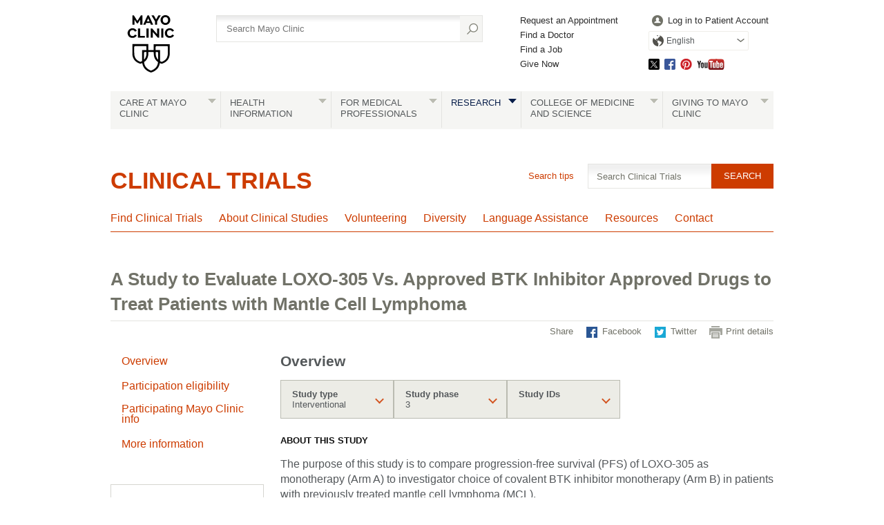

--- FILE ---
content_type: text/html; charset=utf-8
request_url: https://www.mayo.edu/research/clinical-trials/cls-20517038
body_size: 13413
content:
<!DOCTYPE html>



<html lang="en" dir="ltr">
<head><script data-cfasync="false" data-local-sync="allow-network-observable" data-ui-shadow-root="open" data-locale="en" data-css="https://assets.mayoclinic.org/content/dam/cpm-transcend/cm.css" data-ui="https://assets.mayoclinic.org/content/dam/cpm-transcend/ui.js" src="https://transcend-cdn.com/cm/03274c75-bbc2-448d-a72f-379289a8e380/airgap.js"></script><title>
	A Study to Evaluate LOXO-305 Vs. Approved BTK Inhibitor Approved Drugs to Treat Patients with Mantle Cell Lymphoma - Mayo Clinic
</title><meta name="application-name" content=" " />
		<link rel="apple-touch-icon" href="/research/-/media/web/gbs/shared/images/apple-touch-icon-152x152.svg">
	
		<link rel="icon" href="/research/-/media/web/gbs/shared/images/favicon.png">
	
		<meta name="msapplication-TileColor" content="#FFFFFF" />
	
		<meta name="msapplication-TileImage" content="/research/-/media/web/gbs/shared/images/mstile-144x144.png" />
	<meta name="viewport" content="initial-scale=1.0" /><meta name="format-detection" content="telephone=no" /><meta name="PocID" content="CLS-20517038" />
<meta name="Subject" content="A Study to Evaluate LOXO305 Vs Approved BTK Inhibitor Approved Drugs to Treat Patients with Mantle Cell Lymphoma" />
<meta name="Subject" content="A Study to Evaluate LOXO305 Vs Approved BTK Inhibitor Approved Drugs to Treat Patients with Mantle Cell Lymphoma" />
<meta name="RelatedPocId" content="CON-20370569" />
<meta name="RelatedPocId" content="CON-20304579" />
<meta name="RelatedPocId" content="CON-20508234" />
<meta name="RelatedPocId" content="CON-20375662" />
<meta name="RelatedPocId" content="PRC-20393335" />
<meta name="RelatedPocId" content="ORG-20024019" />
<meta name="RelatedPocId" content="ORG-20180179" />
<meta name="RelatedPocId" content="ORG-20180185" />
<meta name="RelatedPocId" content="ORG-00111424" />
<meta name="RelatedPocId" content="ORG-20201300" />
<meta name="RelatedPocId" content="MPG-20426270" />
<meta name="RelatedTerms" content="Mantle cell lymphoma" />
<meta name="RelatedTerms" content="Mantle cell lymphoma (disorder)" />
<meta name="RelatedTerms" content="Drug therapy" />
<meta name="RelatedTerms" content="Medication therapy" />
<meta name="RelatedTerms" content="Medication therapy" />
<meta name="RelatedTerms" content="Medication therapy" />
<meta name="RelatedTerms" content="Drug therapy (procedure)" />
<meta name="RelatedTerms" content="Administration of antineoplastic agent" />
<meta name="RelatedTerms" content="Administration of antineoplastic agent (procedure)" />
<meta name="RelatedTerms" content="Cancer" />
<meta name="RelatedTerms" content="Lymphoma" />
<meta name="RelatedTerms" content="Mantle cell lymphoma" />
<meta name="RelatedTerms" content="Non-Hodgkin lymphoma" />
<meta name="RelatedTerms" content="Cancer treatment" />
<meta name="RelatedTerms" content="Mayo Clinic Comprehensive Cancer Center" />
<meta name="RelatedTerms" content="Oncology (Medical)" />
<meta name="RelatedTerms" content="Hematology" />
<meta name="RelatedTerms" content="Mayo Clinic Comprehensive Cancer Center Research" />
<meta name="RelatedTerms" content="Lymphoma Group" />
<meta name="RelatedTerms" content="Medical Oncology" />
<meta name="RelatedTerms" content="Cancer" />
<meta name="cancerstudy" content="True" />
<meta name="contentType" content="clinicalStudy" />
<meta name="epicenterid" content="E10067575" />
<meta name="nctid" content="NCT04662255" />
<meta name="location" content="Rochester, Minn." />
<meta name="locationstatus" content="Rochester, Minn.::Closed for Enrollment" />
<meta name="status" content="Closed for Enrollment" />
<meta name="location" content="Jacksonville, Fla." />
<meta name="locationstatus" content="Jacksonville, Fla.::Closed for Enrollment" />
<meta name="status" content="Closed for Enrollment" />
<meta name="gender" content="Male" />
<meta name="gender" content="Female" />
<meta name="healthyvolunteer" content="False" />
<meta name="minage" content="6574" />
<meta name="maxage" content="364876" />
<meta name="studyphase" content="Phase 3" />
<meta property="og:site_name" content="Mayo Clinic" />
<meta name="twitter:site" content="@mayoclinic" />
<meta name="twitter:card" content="summary" />
<meta name="twitter:creator" content="@mayoclinic" />
<meta name="twitter:title" content="A Study to Evaluate LOXO-305 Vs. Approved BTK Inhibitor Approved Drugs to Treat Patients with Mantle Cell Lymphoma" />
<meta property="og:title" content="A Study to Evaluate LOXO-305 Vs. Approved BTK Inhibitor Approved Drugs to Treat Patients with Mantle Cell Lymphoma" />
<meta name="twitter:description" content="Learn more about services at Mayo Clinic." />
<meta property="og:description" content="Learn more about services at Mayo Clinic." />
<meta name="twitter:image" content="https://www.mayo.edu/research/-/media/web/gbs/shared/images/socialmedia-metadata/mc_twittercard_120x120.jpg" />
<meta name="twitter:image:alt" content="GBS Image alternate text SocialMedia_TwitterCard" />
<meta property="fb:app_id" content="547651825432067" />
<meta property="og:type" content="article" />
<meta property="og:url" content="https://www.mayo.edu/research/clinical-trials/cls-20517038" />
<meta property="og:image" content="https://www.mayo.edu/research/-/media/web/gbs/shared/images/socialmedia-metadata/mc_opengraph_600x315.jpg" />
<link rel="canonical" href="https://www.mayo.edu/research/clinical-trials/cls-20517038" />
<meta name="PublishDate" content="2025-08-07" />

<meta name="contentLanguage" content="en" /><link rel="stylesheet" type="text/css" href="/bundles/styles/legacyHeader.css?v=50516C436A33B345B0888053A02ABBD58795E754" /><link rel="stylesheet" type="text/css" href="/bundles/styles/slideshow.css?v=99ACC5128CCF81CA350128A3F4A85EDE37857A7E" />
	    <link type="text/css" rel="stylesheet" href="/styles/css/gbs/mobile.css" media="only screen and (max-width: 820px)" />
    <script src="//tagdelivery.mayoclinic.org/dotedu/prod/utag.sync.js" type="text/javascript">

</script><link rel="stylesheet" type="text/css" href="/bundles/styles/accessibility.css?v=7A281B0CAEFEE3E8063E4A6C48E5620E6D28F169" />

	<link href="/research/-/media/web/gbs/shared/css/research-mobile.css?version=1" rel="stylesheet" type="text/css" media="only screen and (max-width: 719px)" />
	<link href="/research/-/media/web/gbs/shared/css/research.css?version=7" rel="stylesheet" type="text/css" media="all" />
	<link href="/research/-/media/web/gbs/shared/css/clinical-trials.css?version=3" rel="stylesheet" type="text/css"  />
	<link href="/research/-/media/web/gbs/shared/css/clinical-trials-p4.css?version=2" rel="stylesheet" type="text/css"  /><script type="text/javascript" src="/bundles/scripts/legacyHeader.js?v=222540AD14C5C2E7A548EE9A0D89C43794928958"></script><script type="text/javascript">
var adTargeting = adTargeting || {};
adTargeting.sseSubjectId = '';
adTargeting.sseRelatedIds = '9794|9787';
adTargeting.contentType = 'B10EE0DD3EF7404093A9445D6D415CB1';
adTargeting.itemId = '49d37b85-34ad-4682-8637-fce3359198be';
adTargeting.keyWord = '';
adTargeting.pocId = 'CLS-20517038';
adTargeting.section = '';
adTargeting.tab = '';
adTargeting.noThirdPartyAds = '';
adTargeting.environment = 'Production'
adTargeting.language = 'en'
</script>
<script type="text/javascript" src="//nexus.ensighten.com/mayo_clinic/eduprod/Bootstrap.js"></script>
<script>(window.BOOMR_mq=window.BOOMR_mq||[]).push(["addVar",{"rua.upush":"false","rua.cpush":"true","rua.upre":"false","rua.cpre":"false","rua.uprl":"false","rua.cprl":"false","rua.cprf":"false","rua.trans":"SJ-8bb990b0-1190-41fe-9636-1ddf94f93ae4","rua.cook":"false","rua.ims":"false","rua.ufprl":"false","rua.cfprl":"false","rua.isuxp":"false","rua.texp":"norulematch","rua.ceh":"false","rua.ueh":"false","rua.ieh.st":"0"}]);</script>
                              <script>!function(e){var n="https://s.go-mpulse.net/boomerang/";if("False"=="True")e.BOOMR_config=e.BOOMR_config||{},e.BOOMR_config.PageParams=e.BOOMR_config.PageParams||{},e.BOOMR_config.PageParams.pci=!0,n="https://s2.go-mpulse.net/boomerang/";if(window.BOOMR_API_key="VN4FK-L44QQ-648AJ-DUEKT-5TQ9T",function(){function e(){if(!o){var e=document.createElement("script");e.id="boomr-scr-as",e.src=window.BOOMR.url,e.async=!0,i.parentNode.appendChild(e),o=!0}}function t(e){o=!0;var n,t,a,r,d=document,O=window;if(window.BOOMR.snippetMethod=e?"if":"i",t=function(e,n){var t=d.createElement("script");t.id=n||"boomr-if-as",t.src=window.BOOMR.url,BOOMR_lstart=(new Date).getTime(),e=e||d.body,e.appendChild(t)},!window.addEventListener&&window.attachEvent&&navigator.userAgent.match(/MSIE [67]\./))return window.BOOMR.snippetMethod="s",void t(i.parentNode,"boomr-async");a=document.createElement("IFRAME"),a.src="about:blank",a.title="",a.role="presentation",a.loading="eager",r=(a.frameElement||a).style,r.width=0,r.height=0,r.border=0,r.display="none",i.parentNode.appendChild(a);try{O=a.contentWindow,d=O.document.open()}catch(_){n=document.domain,a.src="javascript:var d=document.open();d.domain='"+n+"';void(0);",O=a.contentWindow,d=O.document.open()}if(n)d._boomrl=function(){this.domain=n,t()},d.write("<bo"+"dy onload='document._boomrl();'>");else if(O._boomrl=function(){t()},O.addEventListener)O.addEventListener("load",O._boomrl,!1);else if(O.attachEvent)O.attachEvent("onload",O._boomrl);d.close()}function a(e){window.BOOMR_onload=e&&e.timeStamp||(new Date).getTime()}if(!window.BOOMR||!window.BOOMR.version&&!window.BOOMR.snippetExecuted){window.BOOMR=window.BOOMR||{},window.BOOMR.snippetStart=(new Date).getTime(),window.BOOMR.snippetExecuted=!0,window.BOOMR.snippetVersion=12,window.BOOMR.url=n+"VN4FK-L44QQ-648AJ-DUEKT-5TQ9T";var i=document.currentScript||document.getElementsByTagName("script")[0],o=!1,r=document.createElement("link");if(r.relList&&"function"==typeof r.relList.supports&&r.relList.supports("preload")&&"as"in r)window.BOOMR.snippetMethod="p",r.href=window.BOOMR.url,r.rel="preload",r.as="script",r.addEventListener("load",e),r.addEventListener("error",function(){t(!0)}),setTimeout(function(){if(!o)t(!0)},3e3),BOOMR_lstart=(new Date).getTime(),i.parentNode.appendChild(r);else t(!1);if(window.addEventListener)window.addEventListener("load",a,!1);else if(window.attachEvent)window.attachEvent("onload",a)}}(),"".length>0)if(e&&"performance"in e&&e.performance&&"function"==typeof e.performance.setResourceTimingBufferSize)e.performance.setResourceTimingBufferSize();!function(){if(BOOMR=e.BOOMR||{},BOOMR.plugins=BOOMR.plugins||{},!BOOMR.plugins.AK){var n="true"=="true"?1:0,t="",a="clq75dyxgyvao2l2cz7a-f-57324d8c8-clientnsv4-s.akamaihd.net",i="false"=="true"?2:1,o={"ak.v":"39","ak.cp":"1535107","ak.ai":parseInt("978218",10),"ak.ol":"0","ak.cr":9,"ak.ipv":4,"ak.proto":"h2","ak.rid":"d02b0fd8","ak.r":47369,"ak.a2":n,"ak.m":"a","ak.n":"essl","ak.bpcip":"18.225.254.0","ak.cport":44578,"ak.gh":"23.208.24.106","ak.quicv":"","ak.tlsv":"tls1.3","ak.0rtt":"","ak.0rtt.ed":"","ak.csrc":"-","ak.acc":"","ak.t":"1769608830","ak.ak":"hOBiQwZUYzCg5VSAfCLimQ==ePkWEWBk74+GWxoA57zareDff7EsETsIwGJk2dONcL2QBuBZGIQ2Y92mt4tGC5a7znGu8uCzfT6DHD1QaHMWPw4lwcuCd+HqBF57qlu/y/o9CUZas97j2NY/txEKgQJPiWjfEkJJqczeZszTNKJQZQ8wq1Tnktj6WOTIjGl+z3S9QYbjaz8AXj1REUnezndp7LBNnzj/rlF9DnDyRf8iBNLBedVSOURASccP4Ws1ua2Osahw5c0LN2F9uBhUGfanV9j43fPDf+H8Q/xU4Egg1oceYesxwxIhkAjfUR4CsEv/lQwQJXMTpfIJXXUX7jPC1SK9G+x9ApWl+FswW9vUxLuyDld5z6noZUe8NBXMdz+dnLOYHqHGWIEZfSPdBwMNpSjtpS2DMUWHLkutsgsGSuhoMP9foLrV8TK49oqOXD0=","ak.pv":"25","ak.dpoabenc":"","ak.tf":i};if(""!==t)o["ak.ruds"]=t;var r={i:!1,av:function(n){var t="http.initiator";if(n&&(!n[t]||"spa_hard"===n[t]))o["ak.feo"]=void 0!==e.aFeoApplied?1:0,BOOMR.addVar(o)},rv:function(){var e=["ak.bpcip","ak.cport","ak.cr","ak.csrc","ak.gh","ak.ipv","ak.m","ak.n","ak.ol","ak.proto","ak.quicv","ak.tlsv","ak.0rtt","ak.0rtt.ed","ak.r","ak.acc","ak.t","ak.tf"];BOOMR.removeVar(e)}};BOOMR.plugins.AK={akVars:o,akDNSPreFetchDomain:a,init:function(){if(!r.i){var e=BOOMR.subscribe;e("before_beacon",r.av,null,null),e("onbeacon",r.rv,null,null),r.i=!0}return this},is_complete:function(){return!0}}}}()}(window);</script></head>
<body class="clinical-trials browser-large">
    <script type="text/javascript">
	(function(a,b,c,d) {
 a='//tagdelivery.mayoclinic.org/dotedu/prod/utag.js';
 b=document;c='script';d=b.createElement(c);d.src=a;
 d.type='text/java'+c;d.async=true;
 a=b.getElementsByTagName(c)[0];a.parentNode.insertBefore(d,a)})();

</script>
    <form method="post" action="/research/clinical-trials/cls-20517038" id="mayoform">
<div class="aspNetHidden">
<input type="hidden" name="__VIEWSTATE" id="__VIEWSTATE" value="2I0BjliQYgl7CrgVihLw9cFLgFjQ/gOeKEOGIBpG04eVom2SHPCkCwUzYSXjcC5HrO+iBepi0Z5dM0yW4T+KE1arDLs=" />
</div>

<script type="text/javascript">
//<![CDATA[
var theForm = document.forms['mayoform'];
if (!theForm) {
    theForm = document.mayoform;
}
function __doPostBack(eventTarget, eventArgument) {
    if (!theForm.onsubmit || (theForm.onsubmit() != false)) {
        theForm.__EVENTTARGET.value = eventTarget;
        theForm.__EVENTARGUMENT.value = eventArgument;
        theForm.submit();
    }
}
//]]>
</script>


<script src="/WebResource.axd?d=pynGkmcFUV13He1Qd6_TZAbCdb4llsesSUDs1wEIQs7_l4yuGDaeYYXYZPfMzeNpTe9xHQ2&amp;t=638901526312636832" type="text/javascript"></script>

<div class="aspNetHidden">

	<input type="hidden" name="__VIEWSTATEGENERATOR" id="__VIEWSTATEGENERATOR" value="5F9B702C" />
	<input type="hidden" name="__SCROLLPOSITIONX" id="__SCROLLPOSITIONX" value="0" />
	<input type="hidden" name="__SCROLLPOSITIONY" id="__SCROLLPOSITIONY" value="0" />
	<input type="hidden" name="__EVENTTARGET" id="__EVENTTARGET" value="" />
	<input type="hidden" name="__EVENTARGUMENT" id="__EVENTARGUMENT" value="" />
	<input type="hidden" name="__EVENTVALIDATION" id="__EVENTVALIDATION" value="5V73ZiR4swNX3aHnYn/fRcyN+iky7ELP1XNKJ5auj74kIr49SpvGLDQHcao/UEFqCNplT6qJ1oRp4cJg4dy/NPg70va9mnQuv9uoUn6KNzStp7WNGMTEDEYvDg73fIOHrldiHIZ95KbsbpQUul1A+Rxii2Bagp0eahe16RL2sDCpSqONzaSIQcjzAL0AIMl55qF0t3Lti0wysZVwN7Q/WM0FtOo=" />
</div>
	    
        

<!-- Skip Buttons -->
<button type="button" id="skip-nav" class="visually-hidden skip-button">Skip to site navigation</button>
<button type="button" id="skip-content" class="visually-hidden skip-button">Skip to Content</button>


	    <div class="page-alert" role="alert" style="display:none;"><div id="et_noEnglishVersion">no_english_version</div></div>
        <div class="page-alert" role="alert" style="display:none;"><div id="et_noArabicVersion">no_arabic_version</div></div>
        
        
        
        
	    
        <div id="mayo-wrapper">
            

<div id="mayo-header" role="navigation" tabindex="-1">         
    <nav class="desktop-only">
        <a href="https://www.mayoclinic.org:443/" class="mayo-logo" id="et_MayoLogo_DDD85D51" data-tagid="Mayo-Logo-Tag" data-taglocation="Top Nav" data-tagdetail="Site Navigation" ><img src="/-/media/images/mayologo.svg" alt="Mayo Clinic" title="Mayo Clinic" /></a>
        <div id="globalsearch">
            
<div class="form searchform">
	<input type="hidden" name="ctl08$ctl00$AutoSuggestSelected" id="AutoSuggestSelected" value="false" />
    <label for="azureSiteSearchTerm">Search</label>
    <input name="ctl08$ctl00$azureSiteSearchTerm" type="text" id="azureSiteSearchTerm" class="azureSearchAutocomplete" name="siteSearchKeyword" placeholder="Search Mayo Clinic" data-host="/api/googlesearch/autocomplete/get" data-mode="google" data-language="en" data-selected-field-id="AutoSuggestSelected" data-search-button-id="Search" />
    <input type="submit" name="ctl08$ctl00$Search" value="" id="Search" type="button" src="/styles/img/gbs/icon-search.png" alt="" title="Search" value="Search" />
</div>
        </div>
        <div id="gnavone">
            <ul class="nav-dynamic"><li><a href="https://www.mayoclinic.org:443/appointments" id="et_HeaderLinkQuick_6CBA989C" >Request an Appointment</a></li><li><a href="https://www.mayoclinic.org:443/appointments/find-a-doctor" id="et_HeaderLinkQuick_9AC3DFAB" >Find a Doctor</a></li><li><a href="https://jobs.mayoclinic.org/" id="et_HeaderLinkQuick_BB3DC99E" >Find a Job</a></li><li><a href="https://give.mayoclinic.org/campaign/740556/donate" id="et_HeaderLinkQuick_91358B17" >Give Now</a></li></ul>
        </div>
        <div id="gnavtwo">
            <ul role="menubar" class="nav-global translate-dropdown-container">
                
                <li role="menuitem">
                    <a href="https://onlineservices.mayoclinic.org/content/staticpatient/showpage/patientonline" id="et_HeaderLinkSignIn_8D930527" class="login" >Log in to Patient Account</a>
                </li>
                <li role="menuitem" class="translate-dropdown" aria-haspopup="true">
<a href="/research/clinical-trials/cls-20517038" aria-controls="available-languages" class="translate-btn">English</a>
<ul id="available-languages" role="menu" aria-hidden="true">
<li role="menuitem"><a href="/es-es/research/clinical-trials/cls-20517038" id="et_HeaderLinkLanguage_DDB44AFC">Español</a></li>
<li role="menuitem"><a href="https://www.mayoclinic.org/ar" id="et_HeaderLinkLanguage_CEEDFA68" class="text-right">العربية</a></li>
<li role="menuitem"><a href="https://www.mayoclinic.org/zh-hans" id="et_HeaderLinkLanguage_63EBDDB9">简体中文</a></li>

</ul></li>

            </ul>
            <ul class="socialmedia"><li class="twitter"><a id="social_twitter" class="twitter" href="https://twitter.com/MayoClinic" >Twitter</a></li><li class="facebook"><a id="social_facebook" class="facebook" href="https://www.facebook.com/MayoClinic" >Facebook</a></li><li class="pinterest"><a id="social_pinterest" class="pinterest" href="https://www.pinterest.com/mayoclinic/" >Pinterest</a></li><li class="youtube"><a id="social_youtube" class="youtube" href="https://www.youtube.com/user/mayoclinic" >YouTube</a></li></ul>
        </div>
    </nav>
    <nav class="mobile-only">
        <div id="mobilenav">
            <ul role="menubar" class="nav-global mobile translate-dropdown-container">
                <li role="menuitem" class="translate-dropdown" aria-haspopup="true">
<a href="/research/clinical-trials/cls-20517038" aria-controls="mobile-available-languages" class="translate-btn">English</a>
<ul id="mobile-available-languages" role="menu" aria-hidden="true">
<li role="menuitem"><a href="/es-es/research/clinical-trials/cls-20517038" id="mobile-et_HeaderLinkLanguage_DDB44AFC">Español</a></li>
<li role="menuitem"><a href="https://www.mayoclinic.org/ar" id="mobile-et_HeaderLinkLanguage_CEEDFA68" class="text-right">العربية</a></li>
<li role="menuitem"><a href="https://www.mayoclinic.org/zh-hans" id="mobile-et_HeaderLinkLanguage_63EBDDB9">简体中文</a></li>

</ul></li>

            </ul>
            <div>
                <a href="https://www.mayoclinic.org/">
                    <img src="/styles/img/gbs/logo-mayoclinic-mobile.svg" alt="mayo-mobile-logo-image" /></a>
                <ul>
                    <li class= "menu"><a href="#">Menu</a></li>
                    <li class="search"><a href="#">Search</a></li>
                </ul>
            </div>
            <div id="ctl08_search_mobile" class="searchform">
                <div class="outline">
                    <div id="ctl08_panMobileAzureSearch" onkeypress="javascript:return WebForm_FireDefaultButton(event, &#39;ctl08_SearchMobileAzure&#39;)">
	
	                    <input type="hidden" name="ctl08$AutoSuggestSelectedMobile" id="AutoSuggestSelectedMobile" value="false" />
	                    <label for="SearchMainMobile" class="myc-visuallyhidden">Search</label>
                        <input name="ctl08$SearchMainMobile" type="text" id="SearchMainMobile" class="azureSearchAutocomplete" name="searchKeyword" placeholder="Search Mayo Clinic" data-host="/api/googlesearch/autocomplete/get" data-mode="google" data-language="en" data-selected-field-id="AutoSuggestSelectedMobile" data-search-button-id="ctl08_SearchMobileAzure" />
                        <input type="submit" name="ctl08$SearchMobileAzure" value="" id="ctl08_SearchMobileAzure" type="button" src="/styles/img/gbs/icon-search.png" alt="Search" title="Search" value="Search" />
                    
</div>                
                </div>
            </div>
        </div>
    </nav>
    
    <nav class="nav-both" role="navigation" aria-label="Navigation Menu">
         <a class="mobile-only" href="#">All Mayo Clinic Topics</a><ul class="nav" id="nav" role="menubar"><li class="no-image"> <a href="https://www.mayoclinic.org:443/patient-centered-care" id="et_globalNavigation_0B9BEADC" class="submenu" >Care at Mayo Clinic</a><div><ul><li class="mobileOverview"><a href="https://www.mayoclinic.org:443/patient-centered-care " id="et_globalNavigation_0B9BEADC_mobile_overview">Overview</a></li><li><a href="https://www.mayoclinic.org:443/appointments" id="et_globalNavigation_E9F0AD60" >Appointments</a></li><li><a href="https://www.mayoclinic.org:443/locations" id="et_globalNavigation_16C51EF4" >Locations</a></li><li><a href="https://www.mayoclinic.org:443/patient-visitor-guide" id="et_globalNavigation_8432C373" >Patient & Visitor Guide</a></li><li><a href="https://www.mayoclinic.org:443/international" id="et_globalNavigation_2A27029E" >International Services</a></li><li><a href="https://www.mayoclinic.org:443/departments-centers" id="et_globalNavigation_E54FA2D0" >Medical Departments & Centers</a></li><li><a href="https://www.mayoclinic.org:443/appointments/find-a-doctor" id="et_globalNavigation_D8E2EEA7" >Doctors & Medical Staff</a></li><li><a href="https://onlineservices.mayoclinic.org/content/staticpatient/showpage/patientonline " id="et_globalNavigation_C2EF2CFF" >Patient Online Services</a></li><li><a href="https://www.mayoclinic.org:443/billing-insurance" id="et_globalNavigation_C673CA17" >Billing & Insurance</a></li><li><a href="/research/clinical-trials" id="et_globalNavigation_2236BE75" >Clinical Trials</a></li><li><a href="https://www.mayoclinic.org:443/about-mayo-clinic/international-business-collaborations" id="et_globalNavigation_544E3CA3" >International Business Collaborations</a></li><li><a href="https://www.mayoclinic.org:443/about-mayo-clinic" id="et_globalNavigation_596BC03A" >About Mayo Clinic</a></li><li><a href="https://www.mayoclinic.org:443/about-mayo-clinic/contact" id="et_globalNavigation_18713DBD" >Contact Us</a></li></ul></div></li><li> <a id="et_globalNavigation_E098AB76" class="submenu" >Health Information</a><div><ul><li class="mobileOverview"><a href=" " id="et_globalNavigation_E098AB76_mobile_overview">Overview</a></li><li><a href="https://www.mayoclinic.org:443/diseases-conditions" id="et_globalNavigation_0E11A4BA" >Diseases & Conditions A-Z</a></li><li><a href="https://www.mayoclinic.org:443/symptoms" id="et_globalNavigation_BF86A6C6" >Symptoms A-Z</a></li><li><a href="https://www.mayoclinic.org:443/tests-procedures" id="et_globalNavigation_F668D8A5" >Tests & Procedures A-Z</a></li><li><a href="https://www.mayoclinic.org:443/drugs-supplements" id="et_globalNavigation_A8C14704" >Drugs & Supplements A-Z</a></li><li><a href="https://mcpress.mayoclinic.org/?utm_source=MC-DotOrg-Nav&utm_medium=Link&utm_campaign=MC-Press&utm_content=MCPRESS" id="et_globalNavigation_7FA73788" >Health Books</a></li><li><a href="https://healthyliving.mayoclinic.org/?mc_id=global&utm_source=mayoclinicorgmainnav&utm_medium=l&utm_content=healthylivingprogram&utm_campaign=hlp&geo=national&placementsite=enterprise&cauid=100469" id="et_globalNavigation_FBF16AC0" >Healthy Living Program</a></li><li><a href="https://mcpress.mayoclinic.org/healthletter/?utm_source=MC-DotOrg-Nav&utm_medium=Link&utm_campaign=HealthLetter&utm_content=HLART" id="et_globalNavigation_4A1B9EAE" >Mayo Clinic Health Letter</a></li><li><a href="https://www.mayoclinic.org:443/healthy-lifestyle" id="et_globalNavigation_EAE6F61B" >Healthy Lifestyle</a></li></ul><blockquote><img src="/-/media/kcms/gbs/research/images/2013/05/02/10/56/globalnav-patientcare.jpg" alt="" /><p><strong>Featured conditions</strong></p>
<a href="https://www.mayoclinic.org/diseases-conditions/brain-tumor/symptoms-causes/syc-20350084">Brain tumor</a>, <a href="https://www.mayoclinic.org/diseases-conditions/breast-cancer/symptoms-causes/syc-20352470">breast cancer</a>, <a href="https://www.mayoclinic.org/diseases-conditions/colon-cancer/symptoms-causes/syc-20353669">colon cancer</a>, <a href="https://www.mayoclinic.org/diseases-conditions/adult-congenital-heart-disease/symptoms-causes/syc-20355456">congenital heart disease</a>, <a href="https://www.mayoclinic.org/diseases-conditions/heart-arrhythmia/symptoms-causes/syc-20350668">heart arrhythmia</a>.  <a href="https://www.mayoclinic.org:443/diseases-conditions">See more conditions</a>.


</blockquote></div></li><li class="no-image"> <a href="https://www.mayoclinic.org:443/medical-professionals" id="et_globalNavigation_F38D7251" class="submenu" >For Medical Professionals</a><div><ul><li class="mobileOverview"><a href="https://www.mayoclinic.org:443/medical-professionals " id="et_globalNavigation_F38D7251_mobile_overview">Overview</a></li><li><a href="https://www.mayoclinic.org:443/medical-professionals/provider-relations" id="et_globalNavigation_9EA6E84B" >Provider Relations</a></li><li><a href="https://carelink.mayoclinic.org" id="et_globalNavigation_74059880" >CareLink Online Referrals</a></li><li><a href="https://ce.mayo.edu/" id="et_globalNavigation_D2A8A808" >Continuing Medical Education</a></li><li><a href="https://www.mayocliniclabs.com/" id="et_globalNavigation_7DFBD765" >Mayo Clinic Laboratories</a></li><li><a href="https://askmayoexpert.mayoclinic.org/" id="et_globalNavigation_A857262A" >AskMayoExpert</a></li><li><a href="http://medprofvideos.mayoclinic.org" id="et_globalNavigation_CC7B445C" >Video Center</a></li><li><a href="https://www.mayoclinic.org:443/medical-professionals/publications" id="et_globalNavigation_A36B1F49" >Journals and Publications</a></li></ul></div></li><li class="current no-image"> <a href="/research" id="et_globalNavigation_3CF3C3A8" class="submenu" >Research</a><div><ul><li class="mobileOverview"><a href="/research " id="et_globalNavigation_3CF3C3A8_mobile_overview">Overview</a></li><li><a href="/research/faculty" id="et_globalNavigation_DAE6DCA5" >Research Faculty</a></li><li><a href="/research/labs" id="et_globalNavigation_44C1CC47" >Laboratories</a></li><li><a href="/research/core-facilities/overview" id="et_globalNavigation_1A919B3F" >Core Facilities</a></li><li><a href="/research/centers-programs" id="et_globalNavigation_5EA8308E" >Centers & Programs</a></li><li><a href="/research/departments-divisions" id="et_globalNavigation_6A0B2DB9" >Departments & Divisions</a></li><li><a href="/research/clinical-trials" id="et_globalNavigation_A27D95B4" >Clinical Trials</a></li><li><a href="/research/institutional-review-board" id="et_globalNavigation_52877283" >Institutional Review Board</a></li><li><a href="https://jobs.mayoclinic.org/search-jobs/postdoctoral%20fellowships/33647/1" id="et_globalNavigation_EA15EC46" >Postdoctoral Fellowships</a></li><li><a href="/research/training-grant-programs" id="et_globalNavigation_09BEA80A" >Training Grant Programs</a></li></ul></div></li><li class="no-image"> <a href="https://college.mayo.edu/" id="et_globalNavigation_AD5A3E3B" class="submenu" >College of Medicine and Science</a><div><ul><li class="mobileOverview"><a href="https://college.mayo.edu/ " id="et_globalNavigation_AD5A3E3B_mobile_overview">Overview</a></li><li><a href="https://college.mayo.edu/academics/biomedical-research-training/" id="et_globalNavigation_1478AE90" >Mayo Clinic Graduate School of Biomedical Sciences</a></li><li><a href="https://college.mayo.edu/academics/mayo-clinic-alix-school-of-medicine/" id="et_globalNavigation_F27762FF" >Mayo Clinic Alix School of Medicine</a></li><li><a href="https://ce.mayo.edu/" id="et_globalNavigation_CB533B79" >Mayo Clinic School of Continuous Professional Development</a></li><li><a href="https://college.mayo.edu/academics/residencies-and-fellowships/" id="et_globalNavigation_CAD3C229" >Mayo Clinic School of Graduate Medical Education</a></li><li><a href="https://college.mayo.edu/academics/health-sciences-education/" id="et_globalNavigation_A5E6AD43" >Mayo Clinic School of Health Sciences</a></li></ul></div></li><li class="no-image"> <a href="https://www.mayoclinic.org:443/giving-to-mayo-clinic" id="et_globalNavigation_3EBF1535" class="submenu" >Giving to Mayo Clinic</a><div><ul><li class="mobileOverview"><a href="https://www.mayoclinic.org:443/giving-to-mayo-clinic " id="et_globalNavigation_3EBF1535_mobile_overview">Overview</a></li><li><a href="https://give.mayoclinic.org/campaign/740556/donate" id="et_globalNavigation_6DF36AE4" >Give Now</a></li><li><a href="https://www.mayoclinic.org:443/giving-to-mayo-clinic/contact-us/frequently-asked-questions" id="et_globalNavigation_08E100B9" >Frequently Asked Questions</a></li><li><a href="https://www.mayoclinic.org:443/giving-to-mayo-clinic/contact-us" id="et_globalNavigation_2FF5280F" >Contact Us to Give</a></li></ul></div></li></ul>
    </nav>
    
</div>

            <div id="main">
                

                
<div class="placeHolder">
    
</div>
<div class="headers no-border" id="Div1" role="main" tabindex="-1">
    <div class="headers v2 lg"><h1><a href="/research/clinical-trials" >Clinical Trials</a></h1></div>


    
    
</div>
<div class="placeHolder">
    
            <div class="nav-wrapper">
                <div class="mb-nav" role="navigation" aria-label="Navigation Menu">
                    <a href="#!" class="mb-sections">Sections</a>
                    <ul role="menubar" class="topnav section-nav"><li class="nav-item"><a id="parentLink-{9E0024C7-AFFF-4520-B112-C4A8C800DBD7}" class="Find Clinical Trials "  role="menuitem" href="/research/clinical-trials">Find Clinical Trials</a><li class="nav-item"><a id="parentLink-{3AA8B09D-DFE1-43FD-9A0C-923BDBED2071}" class="About Clinical Studies "  role="menuitem" href="/research/clinical-trials/about-clinical-studies">About Clinical Studies</a><li class="nav-item"><a id="parentLink-{06AB945B-E443-45EE-8DEB-6143794AA9F5}" class="Volunteering "  role="menuitem" href="/research/clinical-trials/deciding-to-volunteer">Volunteering</a><li class="nav-item"><a id="parentLink-{051492BD-9CB6-440B-BE96-2BDC081B4D9E}" class="Diversity "  role="menuitem" href="/research/clinical-trials/deciding-to-volunteer/diversity">Diversity</a><li class="nav-item"><a id="parentLink-{89208A2B-0F35-4677-B96E-A6C577D5F801}" class="Language Assistance "  role="menuitem" href="/research/clinical-trials/language-assistance">Language Assistance</a><li class="nav-item"><a id="parentLink-{8F224052-9982-4C93-8B39-F81C69CD24D6}" class="Resources "  role="menuitem" href="/research/clinical-trials/resources">Resources</a><li class="nav-item"><a id="parentLink-{EA8D29C0-4763-45E6-A617-D8333BF35B6F}" class="Contact "  role="menuitem" href="/research/clinical-trials/contact">Contact</a>

			</ul>
			
            </div>
            <div class="mb-nav mb-nav-find"><a href="#!" class="mb-find">Find trials</a><div class="p-6 form searchform"><label for="SearchClinicalStudies" class="myc-visuallyhidden">By condition, treatment or drug name</label><input type="text" id="SearchClinicalStudies" value="Search Clinical Trials" placeholder="Search Clinical Trials" name="keyword" class="azureSearchAutocomplete azureClinicalStudySearchAutocomplete CTSearchMayoClass ui-autocomplete-input" data-highlightpretag=""data-highlightposttag=""data-host="/api/SWD/v1/SuggestSnowmedTerms"data-top="0"data-usefuzzymatching="False"data-searchfields="relatedBrandNames|relatedTerms" data-site="clinical-trials-studies" data-client="clinical-trials" maxlength="50"><input type="hidden" name="main_0$topnav_2$hdSite" id="main_0_topnav_2_hdSite"><input type="hidden" name="main_0$topnav_2$hdClien" id="main_0_topnav_2_hdClien"><a class="ct-tips" href=/research/clinical-trials/search-tips>Search tips</a><input type="submit" id="SearchCSsaa" value="Search" onclick="return redirectAzureSearch();" /><input type="hidden" id="KeySearch" name="key" value="/research/clinical-trials/search-results" /></div></div>
 
            </div>

</div>
<div class="sub ct-header">
    <div class="p-12">
        
<h2>A Study to Evaluate LOXO-305 Vs. Approved BTK Inhibitor Approved Drugs to Treat Patients with Mantle Cell Lymphoma</h2>

        <menu><ul class="ct-share"> <li class="pr-share"><a id="biosSharePrint" href="http://www.mayo.edu/research/clinical-trials/cls-20517038?&p=1"><span class="pr-icon"></span> Print details</a></li></ul></menu>
	    <menu><ul class="ct-share"><li class="share-txt">Share<span class="mb-hide"></span></li><li class="fb-share"><a href="https://www.facebook.com/sharer.php?u=https://www.mayo.edu/research/clinical-trials/cls-20517038" id="et_shareFacebook" class="facebook" onclick="window.open(this.href,'targetWindow','toolbar=no,location=0,status=no,menubar=no,scrollbars=yes,resizable=yes,width=600,height=250'); return false;" ><span class="fb-icon"></span> Facebook</a></li><li class="tw-share"><a href="http://twitter.com/intent/tweet?url=https://www.mayo.edu/research/clinical-trials/cls-20517038&text=A+Study+to+Evaluate+LOXO-305+Vs.+Approved+BTK+Inhibitor+Approved+Drugs+to+Treat+Patients+with+Mantle+Cell+Lymphoma" id="et_shareTwitter" class="twitter" ><span class="tw-icon"></span> Twitter</a></li></ul></menu>


        
    </div>
</div>
<div id="secondary">
    
<div class="ct-sidebar scrollspy">
        <nav id="nav" class="nav" data-spy="affix">
            <ul>
                <li><a href="#overview">Overview</a></li><li><a href="#eligibility">Participation eligibility</a></li><li><a href="#participating"> Participating Mayo Clinic info</a></li><li><a href="#moreinfo"> More information</a></li>
                
            </ul>
            
<div class="details-contact"><h3>Additional contact information</h3>
<p><a href="https://www.mayo.edu/research/forms/cancer-clinical-trials?pocid=CLS-20517038&nctid=NCT04662255&epicenterid=E10067575">Cancer-related trials contact form</a></p>
<p>Phone: 855-776-0015 (toll-free)</p>
<p>International patient clinical studies questions</p>
<ul class="content">
  <li>Phone: 507-284-8884</li>
  <li>Email: <a href="mailto:intl.mcr@mayo.edu">intl.mcr@mayo.edu</a></li>
</ul>
</div>




        </nav>
    </div>
    
    
</div>
<div id="main-content" class="details-wrapper" role="main">
    
<div class="ct-details">
    <section id="overview" class="cd-section"><h3>Overview<span class="gr-arrowD-icon"></span></h3><div id="study-tabs" class="myc-accessible-tabs"><div role="tablist" aria-labelledby="clinical-study-details-tabs"><p hidden id="clinical-study-details-tabs">Tab Title Description</p><button role="tab" aria-selected="false" aria-controls="study-type-tab-content" id="study-type-tab"><span class="myc-tab-title">Study type</span><span class="myc-tab.subtitle">Interventional</span></button><button role="tab" aria-selected="false" aria-controls="study-phases-tab-content" id="study-phases-tab"><span class="myc-tab-title">Study phase</span><span class="myc-tab.subtitle">3</span></button><button role="tab" aria-selected="false" aria-controls="study-ids-tab-content" id="study-ids-tab"><span class="myc-tab-title">Study IDs</span></button></div><div tabindex="0" role="tabpanel" id="study-type-tab-content" aria-labelledby="study-type-tab" hidden><div class="print-only"><h4>Study type</h4><span>Interventional</span></div><p>Describes the nature of a clinical study. Types include:<p>
<ul>
<li>Observational study — observes people and measures outcomes without affecting results.</li>
<li>Interventional study (clinical trial) — studies new tests, treatments, drugs, surgical procedures or devices.</li>
<li>Medical records research — uses historical information collected from medical records of large groups of people to study how diseases progress and which treatments and surgeries work best.</li>
</ul></div><div tabindex="0" role="tabpanel" id="study-phases-tab-content" aria-labelledby="study-phases-tab" hidden><div class="print-only"><h4>Study phase</h4><span>3</span></div><p>During the early phases (phases 1 and 2), researchers assess safety, side effects, optimal dosages and risks/benefits. In the later phase (phase 3), researchers study whether the treatment works better than the current standard therapy. They also compare the safety of the new treatment with that of current treatments. Phase 3 trials include large numbers of people to make sure that the result is valid. There are also less common very early (phase 0) and later (phase 4) phases. Phase 0 trials are small trials that help researchers decide if a new agent should be tested in a phase 1 trial. Phase 4 trials look at long-term safety and effectiveness, after a new treatment has been approved and is on the market.</p></div><div tabindex="0" role="tabpanel" id="study-ids-tab-content" aria-labelledby="study-ids-tab" hidden><div class="print-only"><h4>Study IDs</h4></div><div class="font-bold">Site IRB</div><ul class="study"><li>Rochester, Minnesota: 21-002356</li><li>Jacksonville, Florida: 21-002356</li></ul><div><span class="font-bold">NCT ID: </span>NCT04662255</div><div><span class="font-bold">Sponsor Protocol Number: </span>J2N-OX-JZNM (LOXO-BTK-20019)</div></div></div><h4>About this study</h4><p><p>The purpose of this study is to compare progression-free survival (PFS) of LOXO-305 as monotherapy (Arm A) to investigator choice of covalent BTK inhibitor monotherapy (Arm B) in patients with previously treated mantle cell lymphoma (MCL).</p>
</p></section><section id="eligibility" class="cd-section">

<h3>Participation eligibility<span class="gr-arrowD-icon"></span></h3><p><p>Participant eligibility includes age, gender, type and stage of disease, and previous treatments or health concerns. Guidelines differ from study to study, and identify who can or cannot participate. There is no guarantee that every individual who qualifies and wants to participate in a trial will be enrolled. Contact the study team to discuss study eligibility and potential participation.</p></p><button type="button" class="acces-show-hide" data-show="Show more eligibility criteria" data-hide="Show less eligibility criteria" aria-expanded="false" aria-controls="csdetail-eligibility-criteria">Show more eligibility criteria</button><div id="csdetail-eligibility-criteria"><p><p><strong>Inclusion Criteria:</strong><br />
<br />
- Confirmed MCL diagnosis<br />
<br />
- Previously treated with at least one prior line of systemic therapy for MCL<br />
<br />
- Measurable disease per Lugano criteria<br />
<br />
- Eastern Cooperative Oncology Group (ECOG) 0-2<br />
<br />
- Absolute neutrophil count ≥ 0.75 × 109/L without granulocyte-colony stimulating factor<br />
support within 7 days of screening<br />
<br />
- Hemoglobin ≥ 8 g/dL not requiring transfusion support or growth factors within 7 days<br />
of screening<br />
<br />
- Platelets ≥ 50 × 109/L not requiring transfusion support or growth factors within 7<br />
days of screening.<br />
<br />
- AST and ALT ≤ 3.0 x upper limit of normal (ULN)<br />
<br />
- Total bilirubin ≤ 1.5 x ULN.<br />
<br />
- Creatinine clearance of ≥ 30 mL/min according to Cockcroft/Gault Formula<br />
<br />
<strong>Exclusion Criteria:</strong><br />
<br />
- Prior treatment with an approved or investigational BTK inhibitor<br />
<br />
- History of bleeding diathesis<br />
<br />
- History of stroke or intracranial hemorrhage within 6 months of randomization<br />
<br />
- History of allogeneic or autologous stem cell transplant (SCT) or chimeric antigen<br />
receptor modified T-cell (CAR-T) therapy within 60 days of randomization<br />
<br />
- Clinically significant cardiovascular disease<br />
<br />
- Prolonged QT interval corrected using Fridericia's formula (QTcF) > 470 ms on 2/3<br />
consecutive ECGs, and mean QTcF>470 ms on all 3 ECGs<br />
<br />
- Known HIV infection or active HBV, HCV, or CMV infections. (Certain participants with<br />
controlled HBV infections may still be eligible)<br />
<br />
- Clinically significant active malabsorption syndrome or other condition likely to<br />
affect gastrointestinal (GI) absorption<br />
<br />
- Ongoing chronic treatment with strong cytochrome P450 3A4 (CYP3A4) inhibitors or<br />
inducers which cannot be stopped within 3-5 half lives of the CYP3A inhibitor therapy<br />
prior to start of study drug treatment.<br />
<br />
- Patients requiring therapeutic anticoagulation with warfarin or another Vitamin K<br />
antagonist.<br />
<br />
- Vaccination with live vaccine within 28 days prior to randomization</p>

<p style="margin-left:0in; margin-right:0in"><strong>Note: Other protocol defined Inclusion/Exclusion criteria may apply.</strong></p>

<p style="margin-left:0in; margin-right:0in"><strong>Eligibility last updated 6/1/23. Questions regarding updates should be directed to the study team contact.</strong></p>
</p></div>
</section><section id="participating" class="cd-section"><h3>Participating Mayo Clinic locations<span class="gr-arrowD-icon"></span></h3><div class="section-box">
<p>Study statuses change often. Please contact the study team for the most up-to-date information regarding possible participation.</p>

<table class="locations">
<thead> 
	<tr> 
		<th>Mayo Clinic Location</th>
		<th>Status</th>
		<th>Contact</th>
	</tr> 
</thead>
<tbody>

<tr>
<td><h4>Rochester, Minn.</h4>
<p>Mayo Clinic principal investigator</p><p><a href="/research/faculty/wang-yucai-m-d-ph-d/bio-20529224">Yucai Wang, M.D., Ph.D.</a></p></td>
<td class="status"><p class="closed">Closed for enrollment</p></td>
<td class="contact"><h4>Contact information:</h4>
<p>Cancer Center Clinical Trials Referral Office</p>
<p>855-776-0015</p>
</td>
</tr>
<tr>
<td><h4>Jacksonville, Fla.</h4>
<p>Mayo Clinic principal investigator</p><p><a href="/research/faculty/tun-han-w-m-d/bio-00086579">Han Tun, M.D.</a></p></td>
<td class="status"><p class="closed">Closed for enrollment</p></td>
<td class="contact"><h4>Contact information:</h4>
<p>Cancer Center Clinical Trials Referral Office</p>
<p>855-776-0015</p>
</td>
</tr>
</tbody> </table></div></section>
    
<!-- new section -- > more information -->
<section id="moreinfo" class="cd-section">
    <h3>More information
                <span class="gr-arrowD-icon"></span>
    </h3>
    <div class="section-box">
        <h4>Publications</h4>
        <div>Publications are currently not available</div>
        <div id="ct-accordion-container" class="ct-accordion-container acces-list-container">
            <div class="list-wrapper">
                <ul id="ct-publications" class="listGroup">
                    
                </ul>
                
            </div>
        </div>
    </div>
</section>

</div>
 

    
</div>
<div class="placeHolder">
    


<div class="other-topics">
    <h2>More about research at Mayo Clinic</h2>
    <ul>
        
                 <li class="t-1"><a href="/research/faculty" >Research Faculty</a></li>
            
                 <li class="t-2"><a href="/research/labs" >Laboratories</a></li>
            
                 <li class="t-3"><a href="/research/core-facilities/overview" >Core Facilities</a></li>
            
                 <li class="t-4"><a href="/research/centers-programs" >Centers & Programs</a></li>
            
                 <li class="t-5"><a href="/research/departments-divisions" >Departments & Divisions</a></li>
            
                 <li class="t-6"><a href="/research/clinical-trials" >Clinical Trials</a></li>
            
                 <li class="t-7"><a href="/research/institutional-review-board" >Institutional Review Board</a></li>
            
                 <li class="t-8"><a href="https://jobs.mayoclinic.org/search-jobs/postdoctoral%20fellowships/33647/1" >Postdoctoral Fellowships</a></li>
            
                 <li class="t-9"><a href="/research/training-grant-programs" >Training Grant Programs</a></li>
            
                 <li class="t-10"><a href="/research/publications" >Publications</a></li>
                 
    </ul>
</div>


    
    
</div>

                
                
                <div class="clearfix">
                    .
                </div>
            </div>
            <div class="pageinfo">
                <span>CLS-20517038</span>
                
            </div>
            
            <h2 class="hide">Mayo Clinic Footer</h2>
	<div id="footer" role="contentinfo"><ul class="footernav"><li><a href="https://www.mayoclinic.org:443/appointments" >Request Appointment</a></li><li><a href="https://give.mayoclinic.org/campaign/740556/donate" >Give Now</a></li><li><a href="https://www.mayoclinic.org:443/about-mayo-clinic/contact" >Contact Us</a></li><li><a href="https://www.mayoclinic.org:443/about-mayo-clinic" >About Mayo Clinic</a></li><li><a href="https://onlineservices.mayoclinic.org/content/staticemployee/showpage/employeeindex" >Employees</a></li><li><a href="https://www.mayoclinic.org:443/site-help/site-map" >Site Map</a></li><li><a href="https://www.mayoclinic.org:443/about-this-site" >About This Site</a></li></ul>
	<div class="sub footercopy"><div class="p-4"><h3>Legal Conditions and Terms</h3><p>Any use of this site constitutes your agreement to the Terms and Conditions and Privacy Policy linked below.
<ul>
    <li><a href="https://www.mayoclinic.org/about-this-site/terms-conditions-use-policy">Terms and Conditions</a></li>
    <li><strong><a href="https://www.mayoclinic.org/about-this-site/privacy-policy">Privacy Policy</a></strong></li>
    <li><strong><a href="https://mcforms.mayo.edu/mc5200-mc5299/mc5256-01.pdf">Notice of Privacy Practices</a></strong></li>
    <li><a href="https://mcforms.mayo.edu/mc2500-mc2599/mc2570-61.pdf">Notice of Nondiscrimination</a></li>
    <li><a href="#" id="privacyManageCookies" onclick="Bootstrapper.gateway.openBannerCustom();">Manage Cookies</a></li>
</ul></p></div><div class="p-4"><h3>Advertising</h3><p>Mayo Clinic is a nonprofit organization and proceeds from Web advertising help support our mission. Mayo Clinic does not endorse any of the third party products and services advertised.</p><ul><li><a href="https://www.mayoclinic.org:443/about-this-site/advertising-sponsorship-policy">Advertising and sponsorship policy</a></li><li><a href="https://www.mayoclinic.org:443/about-this-site/advertising-sponsorship">Advertising and sponsorship opportunities</a></li></ul></div><div class="p-4"><h3>Reprint Permissions</h3><p>A single copy of these materials may be reprinted for noncommercial personal use only. "Mayo," "Mayo Clinic," "MayoClinic.org," "Mayo Clinic Healthy Living," and the triple-shield Mayo Clinic logo are trademarks of Mayo Foundation for Medical Education and Research.</p></div></div><span>© 1998-2026 Mayo Foundation for Medical Education and Research (MFMER). All rights reserved.</span></div>
        </div>
	    
        <script type="text/javascript" src="/bundles/scripts/legacyFooter.js?v=1978F7018FC35F9F6288448CCD6D5AD7C68FEAF5"></script><script type="text/javascript" src="/bundles/scripts/slideshow.js?v=F48B9CAA1AE48522E5D18ED6622D2904E51796F3"></script>

	    <script type="text/javascript" src="/bundles/scripts/accessibility.js?v=712488147275F5F5B101CA4267AAD8904F56673B"></script>

        <script type="text/javascript" src="/styles/js/gbs/accessible-accordion.js"></script><script type="text/javascript" src="/Styles/js/gbs/bootstrap.min.js"></script><script type="text/javascript" src="/styles/js/gbs/clinical-trials.js"></script>
	    
	    
        
    

<script type="text/javascript">
//<![CDATA[

theForm.oldSubmit = theForm.submit;
theForm.submit = WebForm_SaveScrollPositionSubmit;

theForm.oldOnSubmit = theForm.onsubmit;
theForm.onsubmit = WebForm_SaveScrollPositionOnSubmit;
//]]>
</script>
</form>
    <div id="isMobile">
    </div>
    <!-- this placeholder for surveys. -->
    <div id="oas_Frame1"></div>

 

</body>
</html>


--- FILE ---
content_type: application/x-javascript
request_url: https://www.mayo.edu/styles/js/gbs/clinical-trials.js
body_size: 1549
content:
//--mobile header--
//sections nav display
function sectionNav() {
	if (jQuery('.mb-sections').hasClass('disabled')) {
		// Do nothing
	} else {
		jQuery('.topnav.section-nav').slideToggle();
		jQuery('.mb-sections').removeClass('disabled').toggleClass('close');
		jQuery('.mb-find').toggleClass('disabled');
	}
	return false;
}

//find nav display
function findNav() {
	if (jQuery('.mb-find').hasClass('disabled')) {
		// Do nothing
	} else {
		jQuery('.form.searchform').slideToggle();
		jQuery('.mb-find').removeClass('disabled').toggleClass('close');
		jQuery('.mb-sections').toggleClass('disabled');
	}
	return false;
}

//--details page--
//scrolling sidebar menu
function scrollingSidebar() {
	jQuery('body').attr("data-spy", "scroll");
	jQuery('body').attr("data-target", ".scrollspy");
	jQuery('body').css("position", "relative");

	if (typeof jQuery('.ct-sidebar').offset() !== 'undefined') {
		jQuery('.ct-sidebar > #nav').affix({
			offset: {
				top: jQuery('.ct-sidebar').offset().top,
				bottom: (jQuery('#footer').outerHeight(true) +
					jQuery('.other-topics').outerHeight(true) +
					jQuery('.pageinfo').outerHeight(true)) +
					+80
			}
		});
	}
	jQuery('body').scrollspy({
		target: '.scrollspy',
		offset: 120
	});
}
//overview tabs
var tabsFunciton = function () {
	if (!jQuery(this).hasClass("active")) {
		var tabNum = jQuery(this).index();
		var nthChild = tabNum + 1;
		jQuery("ul#ct-tabs > li.active").removeClass("active");
		jQuery(this).addClass("active");
		jQuery("ul#ct-tabs > li").addClass("inactive");
		jQuery(this).addClass("active").removeClass("inactive");
		jQuery("ul#ct-tab").slideDown(900);
		jQuery("ul#ct-tab > li.active").removeClass("active").hide();
		jQuery("ul#ct-tab > li:nth-child(" + nthChild + ")").addClass("active").show();
	} else {
		jQuery("ul#ct-tab").slideUp(900);
		jQuery("ul#ct-tabs > li.active").removeClass("active");
		jQuery("ul#ct-tabs > li.inactive").removeClass("inactive");
	}
};

function redirectAzureSearch() {
	if (jQuery("input#SearchClinicalStudies").val() !== null &&
		!!jQuery.trim(jQuery("input#SearchClinicalStudies").val()) &&
		jQuery("input#SearchClinicalStudies").val() != jQuery("input#SearchClinicalStudies").attr("value")) {
		var searchValue = jQuery("input#SearchClinicalStudies").val();
		// searchValue = searchValue.replace(/\</g, '').replace(/\>/g, '');
		jQuery("input#SearchClinicalStudies").val(searchValue);
		url = document.getElementById("KeySearch").value + "?keyword=" + encodeURIComponent(document.getElementById("SearchClinicalStudies").value);
		window.location.href = url;
		return false;
	}
	else {
		url = document.getElementById("KeySearch").value + "?keyword=&studySiteStatusesGrouped=Open/Status Unknown";
		window.location.href = url;
		return false;
	}
}

//--search-results page--
//view/hide overview/see details options
function navfocus() {
	jQuery('ol.navlist > li').removeClass('focus-box');
	jQuery(this).closest('ol.navlist > li').addClass('focus-box');
};
function pagfocus() {
	jQuery('ol.navlist > li').removeClass('focus-box');
};
//mobile filter options
function openFilters() {
	jQuery('body.clinical-trials').addClass('filtersOpen');
	jQuery('.mb-filter-container').show();
	jQuery('.mb-close-filter').show();
}
function closeFilters() {
	jQuery('body.clinical-trials').removeClass('filtersOpen');
	jQuery('.mb-filter-container').hide();
	jQuery('.mb-close-filter').hide();
}



jQuery(document).ready(function () {

	//scrolling sidebar navigation selection
	scrollingSidebar();

	//mobile sections/search nav display
	jQuery("a.mb-sections").on("click", sectionNav);
	jQuery("a.mb-find").on("click", findNav);

	//remove after migration to new autocomplete
	jQuery("input#SearchClinicalStudies").keypress(function (event) {
		if (event.which == 13) {
			event.preventDefault();
			redirectAzureSearch();
		}
	});

	//overview tabs on mobile details pages
	jQuery("ul#ct-tabs > li").click(tabsFunciton);

	//collapsible content on mobile details pages
	jQuery('.ct-details h3').on('click', function () {
		if (jQuery('body').hasClass('browser-small')) {
			jQuery(this).next('div').stop().slideToggle();
			jQuery(this).find('span').toggleClass('expanded');
			return false;
		}
	});

	var isFilter = window.location.search;
	if (isFilter.indexOf("filter") >= 0) {
		jQuery('body.clinical-trials').addClass('filtersOpen');
		jQuery('.mb-filter-container').show();
		jQuery('.mb-close-filter').show();
	}

	//tooltip on details page
	jQuery('.ct-tooltip > a').click(function () {
		jQuery('.data-tooltip').toggle();
		return false;
	});

	jQuery('.data-tooltip > a').click(function () {
		jQuery(this).parent('').hide();
		return false;
	});

	jQuery('.age-input').keydown(function (e) {
		if (!((e.keyCode > 95 && e.keyCode < 106)
			|| (e.keyCode > 46 && e.keyCode < 58)
			|| e.keyCode === 8
			|| e.keyCode === 9
			|| e.keyCode === 38
			|| e.keyCode === 40
			|| e.keyCode === 190
			|| e.keyCode === 13)) {
			return false;
		}

		if (e.keyCode === 38 || e.keyCode === 40) {
			var newValue = ($(this).val().length === 0) ? 0 : parseFloat($(this).val());
			newValue = (e.keyCode === 38) ? newValue + 1 : newValue - 1;
			if (newValue >= 0 && newValue < 1000) {
				$(this).val(newValue);
			}
		}

		if (this.value.length > 2 && e.keyCode !== 8 && e.keyCode !== 9 && e.keyCode !== 13) {
			return false;
		}
	});
});


// // script to show ct results items overview and details buttons
try {
    document.querySelector(':focus-within')
  }
  catch(error) {
    // // script to show ct results items overview and details buttons
    var ctResultItem = document.querySelectorAll(".ct-search-results ol.access-navlist > li");  
    
    Array.prototype.forEach.call(ctResultItem, function(elem) {
        elem.addEventListener("focus", function(e) {        
            elem.classList.add('focus-within');        
        }, true);
        elem.addEventListener("blur", function() {
            elem.classList.remove('focus-within');
        }, true); 
    }); 

  }